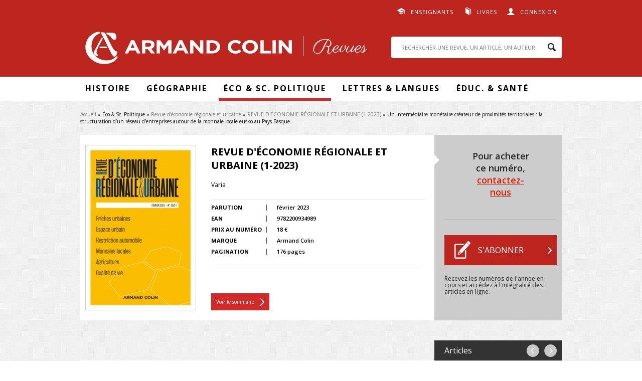

--- FILE ---
content_type: text/html; charset=utf-8
request_url: https://www.revues.armand-colin.com/eco-sc-politique/revue-deconomie-regionale-urbaine/revue-deconomie-regionale-urbaine-1-2023/intermediaire-monetaire-createur-proximites-territoriales
body_size: 44331
content:
<!DOCTYPE html>
<html lang="fr" dir="ltr"
  xmlns:content="http://purl.org/rss/1.0/modules/content/"
  xmlns:dc="http://purl.org/dc/terms/"
  xmlns:foaf="http://xmlns.com/foaf/0.1/"
  xmlns:og="http://ogp.me/ns#"
  xmlns:rdfs="http://www.w3.org/2000/01/rdf-schema#"
  xmlns:sioc="http://rdfs.org/sioc/ns#"
  xmlns:sioct="http://rdfs.org/sioc/types#"
  xmlns:skos="http://www.w3.org/2004/02/skos/core#"
  xmlns:xsd="http://www.w3.org/2001/XMLSchema#">
<head>
  <meta http-equiv="Content-Type" content="text/html; charset=utf-8" />
<meta name="citation_title" content="Un intermédiaire monétaire créateur de proximités territoriales : la structuration d’un réseau d’entreprises autour de la monnaie locale eusko au Pays Basque" />
<meta name="citation_language" content="fr" />
<meta name="citation_publisher" content="Armand Collin" />
<meta name="citation_author" content="Mathilde Fois Duclerc" />
<meta name="citation_author" content="Oriane Lafuente-Sampietro" />
<meta name="citation_pdf_url" content="http://www.revues.armand-colin.com/system/files/numeros_de_revues_pdf/reru-2023-01-83.pdf" />
<meta name="citation_firstpage" content="83" />
<meta name="citation_lastpage" content="109" />
<meta name="citation_keywords" content="intermédiation; monnaie; proximité; réseau; territoire" />
<meta name="citation_abstract_html_url" content="http://www.revues.armand-colin.com/eco-sc-politique/revue-deconomie-regionale-urbaine/revue-deconomie-regionale-urbaine-1-2023/intermediaire-monetaire-createur-proximites-territoriales" />
<meta name="citation_publication_date" content="2023/02/01" />
<meta name="citation_volume" content="1" />
<meta name="citation_issue" content="REVUE D&#039;ÉCONOMIE RÉGIONALE ET URBAINE (1-2023)" />
<meta name="citation_journal_title" content="Revue d&#039;économie régionale et urbaine" />
<meta name="citation_issn" content="0180-7307" />
<link rel="shortcut icon" href="http://www.revues.armand-colin.com/sites/all/themes/dunodrevue_base/favicon.ico" type="image/vnd.microsoft.icon" />
<meta name="tdm-reservation" content="1" />
<script type="text/javascript">window.gdprAppliesGlobally=true;(function(){function a(e){if(!window.frames[e]){if(document.body&&document.body.firstChild){var t=document.body;var n=document.createElement("iframe");n.style.display="none";n.name=e;n.title=e;t.insertBefore(n,t.firstChild)}
else{setTimeout(function(){a(e)},5)}}}function e(n,r,o,c,s){function e(e,t,n,a){if(typeof n!=="function"){return}if(!window[r]){window[r]=[]}var i=false;if(s){i=s(e,t,n)}if(!i){window[r].push({command:e,parameter:t,callback:n,version:a})}}e.stub=true;function t(a){if(!window[n]||window[n].stub!==true){return}if(!a.data){return}
var i=typeof a.data==="string";var e;try{e=i?JSON.parse(a.data):a.data}catch(t){return}if(e[o]){var r=e[o];window[n](r.command,r.parameter,function(e,t){var n={};n[c]={returnValue:e,success:t,callId:r.callId};a.source.postMessage(i?JSON.stringify(n):n,"*")},r.version)}}
if(typeof window[n]!=="function"){window[n]=e;if(window.addEventListener){window.addEventListener("message",t,false)}else{window.attachEvent("onmessage",t)}}}e("__tcfapi","__tcfapiBuffer","__tcfapiCall","__tcfapiReturn");a("__tcfapiLocator");(function(e){
var t=document.createElement("script");t.id="spcloader";t.type="text/javascript";t.async=true;t.src="https://sdk.privacy-center.org/"+e+"/loader.js?target="+document.location.hostname;t.charset="utf-8";var n=document.getElementsByTagName("script")[0];n.parentNode.insertBefore(t,n)})("a6aa1a48-a18c-4d91-8e3a-2d4a1ef9ec9a")})();</script>
<script type="text/javascript">
window.didomiOnReady = window.didomiOnReady || [];
window.didomiOnReady.push(function (Didomi) {
    jQuery('#didomi-preferences').on('click touch', function () {
      Didomi.preferences.show('purposes');
    });
});
</script><meta name="description" content="L’article examine le rôle joué par une monnaie locale dans la construction de proximités organisées entre entreprises d’un même territoire. En définissant la monnaie locale comme un opérateur d’intermédiation, l’article s’attache à préciser les rôles joués par ce dispositif auprès des acteurs économiques qui s’y enrôlent. L’étude de données quantitatives et qualitatives issues" />
<link rel="canonical" href="http://www.revues.armand-colin.com/eco-sc-politique/revue-deconomie-regionale-urbaine/revue-deconomie-regionale-urbaine-1-2023/intermediaire-monetaire-createur-proximites-territoriales" />
<link rel="shortlink" href="http://www.revues.armand-colin.com/node/18337" />
  <title>Un intermédiaire monétaire créateur de proximités territoriales : la structuration d’un réseau d’entreprises autour de la monnaie locale eusko au Pays Basque | Armand Colin Revues</title>
  <style type="text/css" media="all">
@import url("http://www.revues.armand-colin.com/modules/system/system.base.css?t97wa7");
@import url("http://www.revues.armand-colin.com/modules/system/system.menus.css?t97wa7");
@import url("http://www.revues.armand-colin.com/modules/system/system.messages.css?t97wa7");
@import url("http://www.revues.armand-colin.com/modules/system/system.theme.css?t97wa7");
</style>
<style type="text/css" media="all">
@import url("http://www.revues.armand-colin.com/sites/all/modules/contrib/simplenews/simplenews.css?t97wa7");
@import url("http://www.revues.armand-colin.com/modules/field/theme/field.css?t97wa7");
@import url("http://www.revues.armand-colin.com/modules/node/node.css?t97wa7");
@import url("http://www.revues.armand-colin.com/modules/search/search.css?t97wa7");
@import url("http://www.revues.armand-colin.com/modules/user/user.css?t97wa7");
@import url("http://www.revues.armand-colin.com/sites/all/modules/contrib/views/css/views.css?t97wa7");
@import url("http://www.revues.armand-colin.com/sites/all/modules/contrib/ckeditor/css/ckeditor.css?t97wa7");
</style>
<style type="text/css" media="all">
@import url("http://www.revues.armand-colin.com/sites/all/modules/contrib/better_messages/better_messages_admin.css?t97wa7");
@import url("http://www.revues.armand-colin.com/sites/all/modules/contrib/better_messages/skins/default/better_messages.css?t97wa7");
@import url("http://www.revues.armand-colin.com/sites/all/modules/contrib/ctools/css/ctools.css?t97wa7");
@import url("http://www.revues.armand-colin.com/sites/all/modules/contrib/lightbox2/css/lightbox.css?t97wa7");
@import url("http://www.revues.armand-colin.com/sites/all/modules/contrib/date/date_api/date.css?t97wa7");
</style>
<style type="text/css" media="all">
@import url("http://www.revues.armand-colin.com/sites/all/themes/prime/stylesheets/prime_style.css?t97wa7");
@import url("http://www.revues.armand-colin.com/sites/all/themes/dunodrevue_base/stylesheets/dunodrevue_base_style.css?t97wa7");
@import url("http://www.revues.armand-colin.com/sites/all/themes/dunodrevue_base/javascripts/vendor/slick/slick.css?t97wa7");
</style>
<style type="text/css" media="print">
@import url("http://www.revues.armand-colin.com/sites/all/themes/prime/stylesheets/prime_print.css?t97wa7");
@import url("http://www.revues.armand-colin.com/sites/all/themes/dunodrevue_base/stylesheets/dunodrevue_base_print.css?t97wa7");
</style>
  <script type="text/javascript" defer="defer" src="http://www.revues.armand-colin.com/sites/default/files/google_tag/revues_armand_colin/google_tag.script.js?t97wa7"></script>
<script type="text/javascript" src="http://www.revues.armand-colin.com/sites/all/modules/contrib/jquery_update/replace/jquery/1.12/jquery.min.js?v=1.12.4"></script>
<script type="text/javascript" src="http://www.revues.armand-colin.com/misc/jquery-extend-3.4.0.js?v=1.12.4"></script>
<script type="text/javascript" src="http://www.revues.armand-colin.com/misc/jquery-html-prefilter-3.5.0-backport.js?v=1.12.4"></script>
<script type="text/javascript" src="http://www.revues.armand-colin.com/misc/jquery.once.js?v=1.2"></script>
<script type="text/javascript" src="http://www.revues.armand-colin.com/misc/drupal.js?t97wa7"></script>
<script type="text/javascript" src="http://www.revues.armand-colin.com/sites/all/modules/contrib/jquery_update/js/jquery_browser.js?v=0.0.1"></script>
<script type="text/javascript" src="http://www.revues.armand-colin.com/sites/default/files/languages/fr_GSSRMmKIRgkSNCJvAc61jLctCctf9Ip0bPOfcyg32oc.js?t97wa7"></script>
<script type="text/javascript" src="http://www.revues.armand-colin.com/sites/all/modules/contrib/lightbox2/js/lightbox.js?t97wa7"></script>
<script type="text/javascript">
<!--//--><![CDATA[//><!--
var addthis_config = addthis_config||{};
    addthis_config.ui_email_from = 'revues@armand-colin.com';
var addthis_share = {
      url_transforms : {
        shorten: {
          twitter: 'bitly'
        }
      },
      shorteners : {
        bitly : {}
      }
    }
//--><!]]>
</script>
<script type="text/javascript" src="http://www.revues.armand-colin.com/sites/all/modules/contrib/field_group/field_group.js?t97wa7"></script>
<script type="text/javascript" src="http://www.revues.armand-colin.com/sites/all/themes/prime/javascripts/prime.js?t97wa7"></script>
<script type="text/javascript" src="http://www.revues.armand-colin.com/sites/all/themes/dunodrevue_base/javascripts/chosen.jquery.min.js?t97wa7"></script>
<script type="text/javascript" src="http://www.revues.armand-colin.com/sites/all/themes/dunodrevue_base/javascripts/jquery.matchHeight-min.js?t97wa7"></script>
<script type="text/javascript" src="http://www.revues.armand-colin.com/sites/all/themes/dunodrevue_base/javascripts/vendor/slick/slick.min.js?t97wa7"></script>
<script type="text/javascript" src="http://www.revues.armand-colin.com/sites/all/themes/dunodrevue_base/javascripts/dunodrevue_base.js?t97wa7"></script>
<script type="text/javascript">
<!--//--><![CDATA[//><!--
jQuery.extend(Drupal.settings, {"basePath":"\/","pathPrefix":"","setHasJsCookie":0,"ajaxPageState":{"theme":"dunodrevue_base","theme_token":"tegk5MN-Rt2Jx6W2lDjRg4RhAbiz2kFk2RsvQb4vSI0","js":{"https:\/\/s7.addthis.com\/js\/300\/addthis_widget.js":1,"http:\/\/www.revues.armand-colin.com\/sites\/default\/files\/google_tag\/revues_armand_colin\/google_tag.script.js":1,"sites\/all\/modules\/contrib\/jquery_update\/replace\/jquery\/1.12\/jquery.min.js":1,"misc\/jquery-extend-3.4.0.js":1,"misc\/jquery-html-prefilter-3.5.0-backport.js":1,"misc\/jquery.once.js":1,"misc\/drupal.js":1,"sites\/all\/modules\/contrib\/jquery_update\/js\/jquery_browser.js":1,"public:\/\/languages\/fr_GSSRMmKIRgkSNCJvAc61jLctCctf9Ip0bPOfcyg32oc.js":1,"sites\/all\/modules\/contrib\/lightbox2\/js\/lightbox.js":1,"0":1,"sites\/all\/modules\/contrib\/field_group\/field_group.js":1,"sites\/all\/themes\/prime\/javascripts\/prime.js":1,"sites\/all\/themes\/dunodrevue_base\/javascripts\/chosen.jquery.min.js":1,"sites\/all\/themes\/dunodrevue_base\/javascripts\/jquery.matchHeight-min.js":1,"sites\/all\/themes\/dunodrevue_base\/javascripts\/vendor\/slick\/slick.min.js":1,"sites\/all\/themes\/dunodrevue_base\/javascripts\/dunodrevue_base.js":1},"css":{"modules\/system\/system.base.css":1,"modules\/system\/system.menus.css":1,"modules\/system\/system.messages.css":1,"modules\/system\/system.theme.css":1,"sites\/all\/modules\/contrib\/simplenews\/simplenews.css":1,"modules\/field\/theme\/field.css":1,"modules\/node\/node.css":1,"modules\/search\/search.css":1,"modules\/user\/user.css":1,"sites\/all\/modules\/contrib\/views\/css\/views.css":1,"sites\/all\/modules\/contrib\/ckeditor\/css\/ckeditor.css":1,"sites\/all\/modules\/contrib\/better_messages\/better_messages_admin.css":1,"sites\/all\/modules\/contrib\/better_messages\/skins\/default\/better_messages.css":1,"sites\/all\/modules\/contrib\/ctools\/css\/ctools.css":1,"sites\/all\/modules\/contrib\/lightbox2\/css\/lightbox.css":1,"sites\/all\/modules\/contrib\/date\/date_api\/date.css":1,"sites\/all\/themes\/prime\/stylesheets\/prime_style.css":1,"sites\/all\/themes\/dunodrevue_base\/stylesheets\/dunodrevue_base_style.css":1,"sites\/all\/themes\/dunodrevue_base\/stylesheets\/plugins\/chosen.css":1,"sites\/all\/themes\/dunodrevue_base\/javascripts\/vendor\/slick\/slick.css":1,"sites\/all\/themes\/prime\/stylesheets\/prime_print.css":1,"sites\/all\/themes\/dunodrevue_base\/stylesheets\/dunodrevue_base_print.css":1}},"lightbox2":{"rtl":"0","file_path":"\/(\\w\\w\/)public:\/","default_image":"\/sites\/all\/modules\/contrib\/lightbox2\/images\/brokenimage.jpg","border_size":10,"font_color":"000","box_color":"fff","top_position":"","overlay_opacity":"0.8","overlay_color":"000","disable_close_click":true,"resize_sequence":0,"resize_speed":400,"fade_in_speed":400,"slide_down_speed":600,"use_alt_layout":false,"disable_resize":false,"disable_zoom":false,"force_show_nav":false,"show_caption":true,"loop_items":false,"node_link_text":"Voir les d\u00e9tails de l\u0026#039;image","node_link_target":false,"image_count":"Image !current sur !total","video_count":"Vid\u00e9o !current sur !total","page_count":"Page !current sur !total","lite_press_x_close":"Appuyez sur \u003Ca href=\u0022#\u0022 onclick=\u0022hideLightbox(); return FALSE;\u0022\u003E\u003Ckbd\u003Ex\u003C\/kbd\u003E\u003C\/a\u003E pour fermer","download_link_text":"","enable_login":false,"enable_contact":false,"keys_close":"c x 27","keys_previous":"p 37","keys_next":"n 39","keys_zoom":"z","keys_play_pause":"32","display_image_size":"original","image_node_sizes":"()","trigger_lightbox_classes":"","trigger_lightbox_group_classes":"","trigger_slideshow_classes":"","trigger_lightframe_classes":"","trigger_lightframe_group_classes":"","custom_class_handler":0,"custom_trigger_classes":"","disable_for_gallery_lists":true,"disable_for_acidfree_gallery_lists":true,"enable_acidfree_videos":true,"slideshow_interval":5000,"slideshow_automatic_start":true,"slideshow_automatic_exit":true,"show_play_pause":true,"pause_on_next_click":false,"pause_on_previous_click":true,"loop_slides":false,"iframe_width":600,"iframe_height":400,"iframe_border":1,"enable_video":false,"useragent":"Mozilla\/5.0 (Macintosh; Intel Mac OS X 10_15_7) AppleWebKit\/537.36 (KHTML, like Gecko) Chrome\/131.0.0.0 Safari\/537.36; ClaudeBot\/1.0; +claudebot@anthropic.com)"},"urlIsAjaxTrusted":{"\/eco-sc-politique\/revue-deconomie-regionale-urbaine\/revue-deconomie-regionale-urbaine-1-2023\/intermediaire-monetaire-createur-proximites-territoriales?destination=node\/18337":true,"\/eco-sc-politique\/revue-deconomie-regionale-urbaine\/revue-deconomie-regionale-urbaine-1-2023\/intermediaire-monetaire-createur-proximites-territoriales":true},"field_group":{"div":"header"}});
//--><!]]>
</script>
</head>
<body class="html not-front not-logged-in no-sidebars page-node page-node- page-node-18337 node-type-article-de-revue context-header_footer" >
  <div id="skip-link">
    <a href="#main-content" class="element-invisible element-focusable">Aller au contenu principal</a>
  </div>
  <noscript aria-hidden="true"><iframe src="https://www.googletagmanager.com/ns.html?id=GTM-WCBFBCZJ" height="0" width="0" style="display:none;visibility:hidden"></iframe></noscript>
    <div id="page-wrapper">

    <div id="page">

      <header id="header">
        <section class="section clearfix">

                        <div class="region region-top">
    <div id="block-dunod-user-dunod-connexion-connecte" class="block block-dunod-user">

    
  <div class="content">
    <a href="/user" class="user">Connexion</a><div class="compte"><form action="/eco-sc-politique/revue-deconomie-regionale-urbaine/revue-deconomie-regionale-urbaine-1-2023/intermediaire-monetaire-createur-proximites-territoriales?destination=node/18337" method="post" id="user-login-form" accept-charset="UTF-8"><div><div class="form-item form-type-textfield form-item-name">
  <label for="edit-name">E-mail <span class="form-required" title="Ce champ est requis.">*</span></label>
 <input type="text" id="edit-name" name="name" value="" size="15" maxlength="60" class="form-text required" />
</div>
<div class="form-item form-type-password form-item-pass">
  <label for="edit-pass">Mot de passe <span class="form-required" title="Ce champ est requis.">*</span></label>
 <input type="password" id="edit-pass" name="pass" size="15" maxlength="128" class="form-text required" />
</div>
<div class="form-item form-type-checkbox form-item-remember-me">
 <input type="checkbox" id="edit-remember-me" name="remember_me" value="1" class="form-checkbox" />  <label class="option" for="edit-remember-me">Restez connecté(e) </label>

</div>
<input type="hidden" name="form_build_id" value="form-ut-usl33iUzgqFQtHxQZjcU-EYCSfVM1nGzkfpYmV2I" />
<input type="hidden" name="form_id" value="dunod_user_login_block" />
<div class="form-actions form-wrapper" id="edit-actions"><input type="submit" id="edit-submit" name="op" value="Valider" class="form-submit" /><a href="/user/password" title="Demander un nouveau mot de passe par e-mail.">Mot de passe oublié</a></div><div class="creer-compte"><div class="title">Vous n'avez pas encore de compte&nbsp;?</div><a href="/user/register" class="button">Créer votre compte</a></div></div></form></div>  </div>
</div>
<div id="block-menu-menu-liens-externes" class="block block-menu">

    
  <div class="content">
    <ul class="menu"><li class="first leaf menu-608"><a href="https://www.dunod.com/enseignants" target="_blank">Enseignants</a></li>
<li class="last leaf menu-609"><a href="http://www.armand-colin.com" target="_blank">Livres</a></li>
</ul>  </div>
</div>
  </div>
          
          
          
            <div class="region region-header">
    <div id="block-dunod-common-dunod-common-logo" class="block block-dunod-common">

    
  <div class="content">
    <a href="/"><span class="logo-title">Armand Colin | Revues</span></a>  </div>
</div>
<div id="block-search-form" class="block block-search">

    
  <div class="content">
    <form action="/eco-sc-politique/revue-deconomie-regionale-urbaine/revue-deconomie-regionale-urbaine-1-2023/intermediaire-monetaire-createur-proximites-territoriales" method="post" id="search-block-form" accept-charset="UTF-8"><div><div class="container-inline">
      <h2 class="element-invisible">Formulaire de recherche</h2>
    <div class="form-item form-type-textfield form-item-search-block-form">
  <label class="element-invisible" for="edit-search-block-form--2">Rechercher </label>
 <input title="Indiquer les termes à rechercher" placeholder="RECHERCHER UNE REVUE, UN ARTICLE, UN AUTEUR" type="text" id="edit-search-block-form--2" name="search_block_form" value="" size="15" maxlength="128" class="form-text" />
</div>
<div class="form-actions form-wrapper" id="edit-actions--2"><input type="submit" id="edit-submit--2" name="op" value="Rechercher" class="form-submit" /></div><input type="hidden" name="form_build_id" value="form-lGuoHj_YXyRU4lXdxn9oJlOfwYWEVcONEzfWjnRSCZs" />
<input type="hidden" name="form_id" value="search_block_form" />
</div>
</div></form>  </div>
</div>
  </div>

        </section>
      </header> <!-- /.section, /#header -->

      <div id="menu-wrapper">
        <section class="section clearfix">
            <div class="region region-menu">
    <div id="block-menu-block-1" class="block block-menu-block">

    
  <div class="content">
    <div class="menu-block-wrapper menu-block-1 menu-name-main-menu parent-mlid-0 menu-level-1">
  <ul class="menu"><li class="first expanded menu-mlid-611 menu-611"><span class="nolink" tabindex="0">Histoire</span><ul class="menu"><li class="first leaf menu-mlid-2591 menu-2591"><a href="https://www.revues.armand-colin.com/histoire/annales-demographie-historique">Annales de démographie historique</a></li>
<li class="leaf menu-mlid-626 menu-626"><a href="/histoire/annales-historiques-revolution-francaise">Annales historiques de la Révolution française</a></li>
<li class="leaf menu-mlid-624 menu-624"><a href="/histoire/histoire-economie-societe">Histoire, économie &amp; société</a></li>
<li class="leaf menu-mlid-623 menu-623"><a href="/histoire/revue-lhistoire-religions">Revue de l&#039;histoire des religions</a></li>
<li class="last leaf menu-mlid-621 menu-621"><a href="/histoire/revue-dhistoire-sciences">Revue d&#039;histoire des sciences</a></li>
</ul></li>
<li class="expanded menu-mlid-612 menu-612"><span class="nolink" tabindex="0">Géographie</span><ul class="menu"><li class="first leaf menu-mlid-627 menu-627"><a href="/geographie-economie/annales-geographie">Annales de Géographie</a></li>
<li class="last leaf menu-mlid-616 menu-616"><a href="/geographie-economie/linformation-geographique">L&#039;information géographique</a></li>
</ul></li>
<li class="expanded active-trail menu-mlid-2112 menu-2112"><span class="active-trail nolink" tabindex="0">Éco &amp; Sc. Politique</span><ul class="menu"><li class="first leaf menu-mlid-2113 menu-2113"><a href="/politique-etrangere">Politique étrangère</a></li>
<li class="last leaf active-trail menu-mlid-622 menu-622"><a href="/geographie-economie/revue-deconomie-regionale-urbaine" class="active-trail">Revue d&#039;économie régionale et urbaine</a></li>
</ul></li>
<li class="expanded menu-mlid-613 menu-613"><span class="nolink" tabindex="0">Lettres &amp; Langues</span><ul class="menu"><li class="first leaf menu-mlid-618 menu-618"><a href="/lettres-langue/langue-francaise">Langue française</a></li>
<li class="leaf menu-mlid-617 menu-617"><a href="/lettres-langue/langages">Langages</a></li>
<li class="leaf menu-mlid-629 menu-629"><a href="/lettres-langue/francais-aujourdhui">Le Français Aujourd&#039;hui</a></li>
<li class="leaf menu-mlid-619 menu-619"><a href="/lettres-langue/litterature">Littérature</a></li>
<li class="last leaf menu-mlid-615 menu-615"><a href="/lettres-langue/romantisme">Romantisme</a></li>
</ul></li>
<li class="last expanded menu-mlid-614 menu-614"><span class="nolink" tabindex="0">Éduc. &amp; santé</span><ul class="menu"><li class="first leaf menu-mlid-625 menu-625"><a href="/sciences-leducation/carrefours-leducation">Carrefours de l&#039;éducation</a></li>
<li class="last leaf menu-mlid-2581 menu-2581"><a href="/sc-leducation/revue-lhypnose-sante">La Revue de l&#039;hypnose et de la santé</a></li>
</ul></li>
</ul></div>
  </div>
</div>
  </div>
        </section>
      </div>

      <div id="main-wrapper">
        <main id="main" class="clearfix">

                      <div id="breadcrumb">
              <nav class="section">
                <h2 class="element-invisible">Vous êtes ici</h2><div class="breadcrumb"><a href="/">Accueil</a> » Éco & Sc. Politique » <a href="/geographie-economie/revue-deconomie-regionale-urbaine">Revue d&#039;économie régionale et urbaine</a> » <a href="/eco-sc-politique/revue-deconomie-regionale-urbaine/revue-deconomie-regionale-urbaine-1-2023">REVUE D&#039;ÉCONOMIE RÉGIONALE ET URBAINE (1-2023)</a> » Un intermédiaire monétaire créateur de proximités territoriales : la structuration d’un réseau d’entreprises autour de la monnaie locale eusko au Pays Basque</div>              </nav>
            </div>
          
          
          
          
          <div id="content" class="column contextual-links-region">
            <div class="section">
              <div id="main-content">
                <div class="tabs"></div>                                
                                  <div class="region region-content">
    <div id="block-system-main" class="block block-system">

    
  <div class="content">
    <div id="node-18337" class="node node-article-de-revue node-article_de_revue-full node-article_de_revue-full thematique-21842 clearfix" about="/eco-sc-politique/revue-deconomie-regionale-urbaine/revue-deconomie-regionale-urbaine-1-2023/intermediaire-monetaire-createur-proximites-territoriales" typeof="sioc:Item foaf:Document">

  
      <span property="dc:title" content="Un intermédiaire monétaire créateur de proximités territoriales : la structuration d’un réseau d’entreprises autour de la monnaie locale eusko au Pays Basque" class="rdf-meta element-hidden"></span>
  
  <div class="content">
    <div id="node-header" class="node node-numero-de-revue node-numero_de_revue-header node-numero_de_revue-header clearfix" about="/eco-sc-politique/revue-deconomie-regionale-urbaine/revue-deconomie-regionale-urbaine-1-2023" typeof="sioc:Item foaf:Document">

  
        <h2><a href="/eco-sc-politique/revue-deconomie-regionale-urbaine/revue-deconomie-regionale-urbaine-1-2023"></a></h2>
    <span property="dc:title" content="REVUE D&#039;ÉCONOMIE RÉGIONALE ET URBAINE (1-2023)" class="rdf-meta element-hidden"></span>
  
  <div class="content">
    <div class="group-content field-group-div"><div class="field-name-field-couverture"><img typeof="foaf:Image" src="http://www.revues.armand-colin.com/sites/default/files/styles/dunod_visuel_grand/public/couvertures/9782200934989-001-x_1.jpeg?itok=6dBE7FnN" alt="" title="" /></div><div class="group-content-left field-group-div"><h2>REVUE D'ÉCONOMIE RÉGIONALE ET URBAINE (1-2023)</h2>
<div class="field field-name-field-sous-titre field-type-text field-label-hidden"><div class="field-items"><div class="field-item even">Varia</div></div></div><div class="group-content-table field-group-div"><div class="field field-name-field-date-de-parution field-type-datetime field-label-inline clearfix"><div class="field-label">Parution&nbsp;</div><div class="field-items"><div class="field-item even"><span  property="dc:date" datatype="xsd:dateTime" content="2023-02-01T00:00:00+01:00" class="date-display-single">février 2023</span></div></div></div><div class="field field-name-field-ean field-type-text field-label-inline clearfix"><div class="field-label">EAN&nbsp;</div><div class="field-items"><div class="field-item even">9782200934989</div></div></div><div class="field field-name-field-tarif field-type-number-decimal field-label-inline clearfix"><div class="field-label">Prix au numéro&nbsp;</div><div class="field-items"><div class="field-item even">18 €</div></div></div><div class="field field-name-field-marque field-type-taxonomy-term-reference field-label-inline clearfix"><div class="field-label">Marque&nbsp;</div><div class="field-items"><div class="field-item even">Armand Colin</div></div></div><div class="field field-name-field-pages field-type-number-integer field-label-inline clearfix"><div class="field-label">Pagination&nbsp;</div><div class="field-items"><div class="field-item even">176 pages</div></div></div></div><div class="lien-sommaire"><a href="/eco-sc-politique/revue-deconomie-regionale-urbaine/revue-deconomie-regionale-urbaine-1-2023">Voir le sommaire</a></div></div><div class="group-content-right field-group-div"><div class="bloc-abonnement"><div class="revue-is-not-abonne"><div class="revue-numero"><p class="numero-contact">Pour acheter ce numéro, <a href="/formulaire-contact?page=node/18337">contactez-nous</a></p></div><div class="revue-s-abonner"><a href="/abonnement/fr" class="button s-abonner" target="_blank">S&#039;abonner</a><p>Recevez les numéros de l'année en cours et accédez à l'intégralité des articles en ligne.</p></div></div></div></div></div>  </div>

  
  
</div>
<div class="group-content field-group-div"><div class="navigation"><span class="title">Articles</span><span class="links"><a href="/eco-sc-politique/revue-deconomie-regionale-urbaine/revue-deconomie-regionale-urbaine-1-2023/reussite-mesures-restriction-automobile-villes" class="previous">precedent</a> <a href="/eco-sc-politique/revue-deconomie-regionale-urbaine/revue-deconomie-regionale-urbaine-1-2023/nouvelles-formes-dagriculture-nouveau-modele-agricole" class="next">suivant</a></span></div><div id="resume" class="group-content-left field-group-div"><div class="field field-name-field-fc-auteurs field-type-field-collection field-label-inline clearfix"><div class="field-label">Auteur(s)&nbsp;</div><div class="field-items"><div class="field-item even">Mathilde Fois Duclerc</div><div class="field-item odd">Oriane Lafuente-Sampietro</div></div></div><div class="field field-name-titre field-type-text field-label-hidden"><div class="field-items"><div class="field-item even">Un intermédiaire monétaire créateur de proximités territoriales : la structuration d’un réseau d’entreprises autour de la monnaie locale eusko au Pays Basque</div></div></div><div class="field field-name-field-resume field-type-text-long field-label-above"><div class="field-label">Résumé&nbsp;</div><div class="field-items"><div class="field-item even"><p>L’article examine le rôle joué par une monnaie locale dans la construction de proximités organisées entre entreprises d’un même territoire. En définissant la monnaie locale comme un opérateur d’intermédiation, l’article s’attache à préciser les rôles joués par ce dispositif auprès des acteurs économiques qui s’y enrôlent. L’étude de données quantitatives et qualitatives issues du cas de l’eusko au Pays Basque montrent que la monnaie remplit plusieurs fonctions d’intermédiation qui génèrent de la proximité en activant des logiques d’appartenance et de similitude parmi les acteurs économiques engagés. L’analyse des usages de la monnaie locale par les entrepreneurs révèle en outre la centralité d’une dimension morale dans la construction de ces formes de proximité.</p>
</div></div></div><div class="field field-name-field-mots-cles field-type-taxonomy-term-reference field-label-inline clearfix"><div class="field-label">Mots clés&nbsp;</div><div class="field-items"><div class="field-item even">intermédiation</div><div class="field-item odd">monnaie</div><div class="field-item even">proximité</div><div class="field-item odd">réseau</div><div class="field-item even">territoire</div></div></div><div class="field field-name-field-title field-type-text field-label-hidden"><div class="field-items"><div class="field-item even">A monetary intermediary to create territorial proximity : The structuring of a business network around the local currency eusko in the Basque Country</div></div></div><div class="field field-name-field-abstract field-type-text-long field-label-above"><div class="field-label">Abstract&nbsp;</div><div class="field-items"><div class="field-item even"><p><em>In this article, we investigate the role played by a local currency in the construction of organised proximities between local businesses. By defining the local currency as an intermediation operator, we specify the roles played by this device among the economic actors who join it. The article is based on an analysis of the durability and intensity of business-to-business relationships in local currency and the meaning that actors give to these relationships. The study of quantitative and qualitative data from the case of the eusko in the Basque Country shows that the currency fulfils several intermediation functions that generate norms, values, practices and representations shared by the actors, giving them the feeling of being close. The circulation of money pushes some firms to look for new local partners in order to reuse the local money they receive from their customers. This incentive has contrasting effects depending on the business sector, but the analysis suggests that beyond commercial links, participation in the monetary community produces specific relationships between businesses. Indeed, the use of the local currency generates, over the course of exchanges, specific practices and shared meanings in professional relationships. As a matter of fact, businesses have a variety of uses for the local currency, including business-to-business trade but also solidarity practices. By creating distinctive practices within its users community, the local currency generates organised proximities. The analysis of the uses of the local currency by the entrepreneurs also reveals the centrality of a moral dimension in the construction of these forms of proximity.</em></p>
</div></div></div><div class="field field-name-field-keywords field-type-taxonomy-term-reference field-label-inline clearfix"><div class="field-label">Keywords&nbsp;</div><div class="field-items"><div class="field-item even">intermediation</div><div class="field-item odd">money</div><div class="field-item even">network</div><div class="field-item odd">proximity</div><div class="field-item even">territory</div></div></div><div id="citation"><div class="field field-name-article-revue-citation field-type-text field-label-above"><div class="field-label">Citation&nbsp;</div><div class="field-items"><div class="field-item even">Mathilde Fois Duclerc, Oriane Lafuente-Sampietro, « Un intermédiaire monétaire créateur de proximités territoriales : la structuration d’un réseau d’entreprises autour de la monnaie locale eusko au Pays Basque », <span class="titre-num-revue">REVUE D'ÉCONOMIE RÉGIONALE ET URBAINE (1-2023)</span>, pp. 83-109, Armand Colin. Disponible sur : <a href="/eco-sc-politique/revue-deconomie-regionale-urbaine/revue-deconomie-regionale-urbaine-1-2023/intermediaire-monetaire-createur-proximites-territoriales">http://www.revues.armand-colin.com/eco-sc-politique/revue-deconomie-regionale-urbaine/revue-deconomie-regionale-urbaine-1-2023/intermediaire-monetaire-createur-proximites-territoriales</a></div></div></div></div></div><div class="group-content-right field-group-div"><div></div><div class="field-name-field-pdf"><a href="/user?destination=node/18337" rel="lightframe">Consulter l'article</a></div><div class="field-name-field-citation-lien"><a href="/eco-sc-politique/revue-deconomie-regionale-urbaine/revue-deconomie-regionale-urbaine-1-2023/intermediaire-monetaire-createur-proximites-territoriales#citation">Citer l'article</a></div><div class="addthis addthis_inline_share_toolbox addthis_32x32_style" data-title="Un intermédiaire monétaire créateur de proximités territoriales : la structuration d’un réseau d’entreprises autour de la monnaie locale eusko au Pays Basque" data-url="http://www.revues.armand-colin.com/eco-sc-politique/revue-deconomie-regionale-urbaine/revue-deconomie-regionale-urbaine-1-2023/intermediaire-monetaire-createur-proximites-territoriales"><a class="addthis_button_facebook"><svg xmlns="http://www.w3.org/2000/svg" xmlns:xlink="http://www.w3.org/1999/xlink" viewBox="0 0 32 32" style="fill: rgb(102, 102, 102); width: 32px; height: 32px;" class="at-icon at-icon-facebook"><g><path d="M22 5.16c-.406-.054-1.806-.16-3.43-.16-3.4 0-5.733 1.825-5.733 5.17v2.882H9v3.913h3.837V27h4.604V16.965h3.823l.587-3.913h-4.41v-2.5c0-1.123.347-1.903 2.198-1.903H22V5.16z" fill-rule="evenodd"></path></g></svg></a><a class="addthis_button_twitter"><svg xmlns="http://www.w3.org/2000/svg" xmlns:xlink="http://www.w3.org/1999/xlink" viewBox="0 0 32 32" style="fill: rgb(102, 102, 102); width: 32px; height: 32px;" class="at-icon at-icon-twitter"><g><path d="M27.996 10.116c-.81.36-1.68.602-2.592.71a4.526 4.526 0 0 0 1.984-2.496 9.037 9.037 0 0 1-2.866 1.095 4.513 4.513 0 0 0-7.69 4.116 12.81 12.81 0 0 1-9.3-4.715 4.49 4.49 0 0 0-.612 2.27 4.51 4.51 0 0 0 2.008 3.755 4.495 4.495 0 0 1-2.044-.564v.057a4.515 4.515 0 0 0 3.62 4.425 4.52 4.52 0 0 1-2.04.077 4.517 4.517 0 0 0 4.217 3.134 9.055 9.055 0 0 1-5.604 1.93A9.18 9.18 0 0 1 6 23.85a12.773 12.773 0 0 0 6.918 2.027c8.3 0 12.84-6.876 12.84-12.84 0-.195-.005-.39-.014-.583a9.172 9.172 0 0 0 2.252-2.336" fill-rule="evenodd"></path></g></svg></a><a class="addthis_button_linkedin"><svg xmlns="http://www.w3.org/2000/svg" xmlns:xlink="http://www.w3.org/1999/xlink" viewBox="0 0 32 32" style="fill: rgb(102, 102, 102); width: 32px; height: 32px;" class="at-icon at-icon-linkedin"><g><path d="M26 25.963h-4.185v-6.55c0-1.56-.027-3.57-2.175-3.57-2.18 0-2.51 1.7-2.51 3.46v6.66h-4.182V12.495h4.012v1.84h.058c.558-1.058 1.924-2.174 3.96-2.174 4.24 0 5.022 2.79 5.022 6.417v7.386zM8.23 10.655a2.426 2.426 0 0 1 0-4.855 2.427 2.427 0 0 1 0 4.855zm-2.098 1.84h4.19v13.468h-4.19V12.495z" fill-rule="evenodd"></path></g></svg></a><a class="addthis_button_email"><svg xmlns="http://www.w3.org/2000/svg" xmlns:xlink="http://www.w3.org/1999/xlink" viewBox="0 0 32 32" style="fill: rgb(102, 102, 102); width: 32px; height: 32px;" class="at-icon at-icon-email"><g><g fill-rule="evenodd"></g><path d="M27 22.757c0 1.24-.988 2.243-2.19 2.243H7.19C5.98 25 5 23.994 5 22.757V13.67c0-.556.39-.773.855-.496l8.78 5.238c.782.467 1.95.467 2.73 0l8.78-5.238c.472-.28.855-.063.855.495v9.087z"></path><path d="M27 9.243C27 8.006 26.02 7 24.81 7H7.19C5.988 7 5 8.004 5 9.243v.465c0 .554.385 1.232.857 1.514l9.61 5.733c.267.16.8.16 1.067 0l9.61-5.733c.473-.283.856-.96.856-1.514v-.465z"></path></g></svg></a></div></div></div><div class="cross-content"><div class="title">DANS LA MÊME <span class="thematique">thématique</span></div><div class="view view-fo-article-revue view-id-fo_article_revue view-display-id-block view-dom-id-60c867c50831408d0d3ad886f8b22860">
        
  
  
  
      <div class="view-content">
        <div class="views-row views-row-1 views-row-odd views-row-first">
      
  <div class="views-field views-field-field-couverture">        <div class="field-content"><img typeof="foaf:Image" src="http://www.revues.armand-colin.com/sites/default/files/styles/dunod_visuel_petit/public/couvertures/9782200935580-001-x.jpeg?itok=umyF0XlX" width="105" height="157" alt="" /></div>  </div>  
  <div class="views-field views-field-title">        <span class="field-content"><a href="/eco-sc-politique/revue-deconomie-regionale-urbaine/revue-deconomie-regionale-urbaine-12024/apprehender-proximite-organisee-textometrie-lanalyse">Appréhender la proximité organisée avec la textométrie et l’analyse de réseaux. Une illustration par la gouvernance territoriale logistique en Région Occitanie</a></span>  </div>  
  <div class="views-field views-field-field-fc-auteurs">    <span class="views-label views-label-field-fc-auteurs">Auteur(s)</span>    <div class="field-content">Julien Le-Van-Suu</div>  </div>  
  <div class="views-field views-field-title-1">        <span class="field-content">REVUE D&#039;ÉCONOMIE RÉGIONALE ET URBAINE (1/2024)</span>  </div>  
  <div class="views-field views-field-field-sous-titre">        <div class="field-content">Varia</div>  </div>  
  <div class="views-field views-field-field-date-de-parution">    <span class="views-label views-label-field-date-de-parution">Parution: </span>    <div class="field-content"><span  property="dc:date" datatype="xsd:dateTime" content="2024-02-01T00:00:00+01:00" class="date-display-single">février 2024</span></div>  </div>  </div>
  <div class="views-row views-row-2 views-row-even views-row-last">
      
  <div class="views-field views-field-field-couverture">        <div class="field-content"><img typeof="foaf:Image" src="http://www.revues.armand-colin.com/sites/default/files/styles/dunod_visuel_petit/public/couvertures/reru-5-2023-9782200935023-001-x.jpeg?itok=qX4lZtvy" width="105" height="157" alt="" /></div>  </div>  
  <div class="views-field views-field-title">        <span class="field-content"><a href="/eco-sc-politique/revue-deconomie-regionale-urbaine/revue-deconomie-regionale-urbaine-52023/tiers-lieux-developpement-territorial-initiatives-locales">Tiers-lieux et développement territorial : des initiatives locales à la co-construction d’une politique nationale</a></span>  </div>  
  <div class="views-field views-field-field-fc-auteurs">    <span class="views-label views-label-field-fc-auteurs">Auteur(s)</span>    <div class="field-content">Christine Liefooghe</div>  </div>  
  <div class="views-field views-field-title-1">        <span class="field-content">REVUE D&#039;ÉCONOMIE RÉGIONALE ET URBAINE (5/2023)</span>  </div>  
  <div class="views-field views-field-field-sous-titre">        <div class="field-content">Tiers-lieux et développement territorial</div>  </div>  
  <div class="views-field views-field-field-date-de-parution">    <span class="views-label views-label-field-date-de-parution">Parution: </span>    <div class="field-content"><span  property="dc:date" datatype="xsd:dateTime" content="2023-12-01T00:00:00+01:00" class="date-display-single">décembre 2023</span></div>  </div>  </div>
    </div>
  
  
  
  
  
  
</div></div>  </div>

  
  
</div>
  </div>
</div>
  </div>
                                              </div>

              
              
            </div> <!-- /.section -->
          </div> <!-- /#content -->

        </main>
      </div> <!-- /#main, /#main-wrapper -->

              <footer id="footer">
          <section class="section">
              <div class="region region-footer">
    <div id="block-dunod-common-dunod-common-footer-logo" class="block block-dunod-common">

    
  <div class="content">
    <a href="/" class="footer-link-logo"><img typeof="foaf:Image" src="http://www.revues.armand-colin.com/sites/all/themes/dunodrevue_base/images/public/dunod_logo_footer.png" alt="Logo footer Armand colin" title="Armand colin le site" /></a>  </div>
</div>
<div id="block-menu-menu-menu-footer-qui-sommes-nous" class="block block-menu">

    
  <div class="content">
    <ul class="menu"><li class="first leaf menu-750"><a href="/qui-sommes-nous" title="">Qui sommes-nous ?</a></li>
<li class="leaf menu-751"><a href="/formulaire-contact">Contact</a></li>
<li class="leaf menu-752"><a href="http://www.armand-colin.com" target="_blank">Livres</a></li>
<li class="leaf menu-754"><a href="https://www.dunod.com/enseignants" target="_blank">Espace Enseignants du Supérieur</a></li>
<li class="last leaf menu-755"><a href="http://www.dunod.com/" target="_blank">Dunod Éditeur</a></li>
</ul>  </div>
</div>
<div id="block-dunod-autopromo-autopromo-footer-armand-colin" class="block block-dunod-autopromo">

    
  <div class="content">
    <div class="auto-promo">
    <a href="https://www.dunod.com/marque/armand-colin" class="auto-promo-link" target="self">
              <img class="autopromo-image" typeof="foaf:Image" src="http://www.revues.armand-colin.com/sites/default/files/dunod_autopromo/bloc_autopromo_site25d9a3b_2_0.jpg" alt="" />          </a>
</div>
  </div>
</div>
<div id="block-dunod-autopromo-autopromo-footer-abonnement" class="block block-dunod-autopromo">

    
  <div class="content">
    <div class="auto-promo">
    <a href="https://www.revues.armand-colin.com/abonnement/fr" class="auto-promo-link" target="self">
              <img class="autopromo-image" typeof="foaf:Image" src="http://www.revues.armand-colin.com/sites/default/files/dunod_autopromo/bloc_autopromo_abon25d9a44_1_0.jpg" alt="" />          </a>
</div>
  </div>
</div>
<div class="block-simplenews"><div id="block-dunod-newsletter-newsletter" class="block block-dunod-newsletter">

    
  <div class="content">
    <a href="/newsletter"><h2 class="titre">Inscrivez-vous à la newsletter</h2>
  </div>
</div>
</div><div id="block-menu-menu-menu-mentions-legales" class="block block-menu">

    
  <div class="content">
    <ul class="menu"><li class="first leaf menu-757"><a href="/mentions-legales" title="">Mentions légales</a></li>
<li class="leaf menu-1793"><a href="/archives-ouvertes">Archives ouvertes</a></li>
<li class="leaf menu-758"><a href="/cgv-cga">C.G.V</a></li>
<li class="leaf menu-1856"><a href="http://www.revues.armand-colin.com/cga">C.G.A</a></li>
<li class="leaf menu-759"><a href="/donnees-personnelles">Données personnelles</a></li>
<li class="leaf menu-760"><a href="/cookies">Cookies</a></li>
<li class="last leaf menu-761"><a href="/plan-du-site">Plan du site</a></li>
</ul>  </div>
</div>
<div id="block-dunod-common-dunod-common-footer-copyright" class="block block-dunod-common">

    
  <div class="content">
    <p class="copyright">&#169; Armand Colin, Tous droits réservés.</p>  </div>
</div>
<div id="block-dunod-common-dunod-common-page-ancre" class="block block-dunod-common">

    
  <div class="content">
    <a id="back-to-top" href="#page"><img src="/sites/all/themes/dunodrevue_base/images/public/back-to-top.png" alt="Back to top" title="Back to top" /></a>  </div>
</div>
  </div>
          </section>
        </footer> <!-- /.section, /#footer -->
      
    </div>

  </div> <!-- /#page, /#page-wrapper -->
  <script type="text/javascript" src="https://s7.addthis.com/js/300/addthis_widget.js"></script>
</body>
</html>
